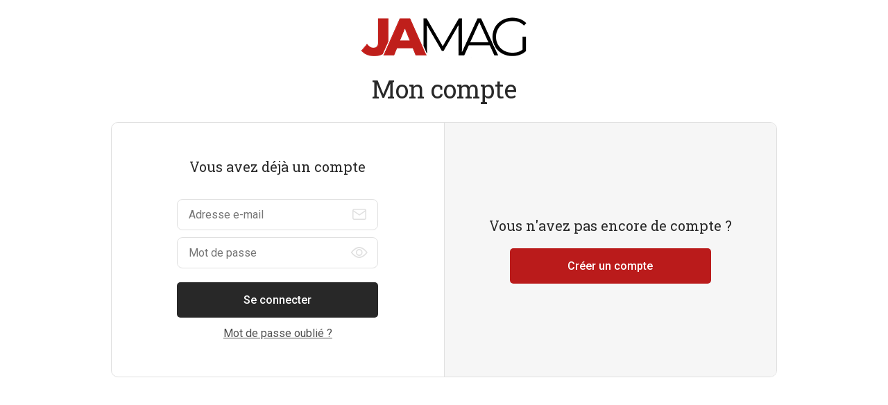

--- FILE ---
content_type: text/html; charset=UTF-8
request_url: https://connexion.jamag.fr/?redirect_uri=https%3A//www.jamag.fr/callback-sso&error_uri=https%3A//www.jamag.fr/error-sso&referer=nQ1daOBuoT&uri_referer=https%3A//www.jamag.fr/systeme-de-traite-rotative
body_size: 1058
content:

<!doctype html>
<html lang="fr">

    <head>
        <meta charset="utf-8">
        <meta http-equiv="X-UA-Compatible" content="IE=edge">
        <title>Connexion - Jamag</title>
        <meta name="viewport" content="width=device-width, initial-scale=1, maximum-scale=1, viewport-fit=cover">
        <meta name="format-detection" content="telephone=no">
        <link rel="icon" type="image/png" sizes="32x32" href="favicon-32x32.png?referer=nQ1daOBuoT">
        <link rel="icon" type="image/png" sizes="16x16" href="favicon-16x16.png?referer=nQ1daOBuoT">
        <meta name="theme-color" content="#ffffff">
        <meta name="author" content="Kréalid">
        <link href="https://fonts.googleapis.com/css2?family=Roboto+Slab&family=Roboto:wght@400;500;700&display=swap" rel="stylesheet">
        <link rel="stylesheet" href="./css/style.css?referer=nQ1daOBuoT">
    </head>

    <body>
        <main class="jamag-main-container" role="main">

            <section class="login h-ta-center">
                <div class="grid">
                    <img style="margin: auto; display: block; margin-bottom: 20px;" src='img/logo_jamag.png' />
                    <h1 class="login__title h1-alt h-c-accent-3">Mon compte</h1>
                    <div class="login__columns">
                        <form action="https://sso.qiota.com/api/v1/login" class="login__column login__column--login" method="post">
                            <strong class="h3 h-c-accent-3">Vous avez déjà un compte</strong>
                            <div class="input-icon-suffix">
                                                            </div>
                            <div class="input-icon-suffix">
                                <input type="email" name="email" placeholder="Adresse e-mail">
                                <span class="icon-mail"></span>
                            </div>
                            <div class="input-icon-suffix">
                                <input type="password" name="password" placeholder="Mot de passe">
                                <button class="icon-eye togglePassword" type="button"></button>
                            </div>
                            <button class="btn btn--alt" type="submit">Se connecter</button>
                            <div class="flex-wrapper">
                                <a class="password-lost helper-link" href="./password-forgotten.php?referer=nQ1daOBuoT">Mot de passe oublié&nbsp;?</a>
                            </div>

                            <input type="hidden" name="response_type" value="code" />
                            <input type="hidden" name="client_id" value="6564ac4421657" />
                            <input type="hidden" name="scope" value="email" />
                            <input type="hidden" name="redirect_uri" value="https://www.jamag.fr/callback-sso" />
                            <input type="hidden" name="error_uri" value="https://www.jamag.fr/error-sso" />
                            <input type="hidden" name="referer" value="nQ1daOBuoT" />
                            <input type="hidden" name="uri_referer" value="https://www.jamag.fr/systeme-de-traite-rotative" />

                        </form>
                        <div class="login__column login__column--subscription">
                            <strong class="h3 h-c-accent-3">Vous n'avez pas encore de compte ?</strong>
                            <a class="btn" href="./subscription.php?referer=nQ1daOBuoT#creation">Créer un compte</a>
                        </div>
                    </div>
                </div>
            </section>
        </main>
        <script type="text/javascript" src="./js/jquery.min.js?referer=nQ1daOBuoT"></script>
        <script type="text/javascript" src="./js/global.js?referer=nQ1daOBuoT"></script>
            </body>
</html>

--- FILE ---
content_type: text/css
request_url: https://connexion.jamag.fr/css/style.css?referer=nQ1daOBuoT
body_size: 4747
content:
@charset "utf-8";
html {
  font-size: 16px;
}
html.no-scroll {
  overflow: hidden;
}
body {
  min-width: 320px;
  margin: 0;
  font-family: 'Roboto', sans-serif;
  color: #4f4f4f;
  line-height: 1.6;
  cursor: default;
  -webkit-text-size-adjust: none;
}
body::after {
  content: 'mobile';
  display: none;
}
::-moz-selection {
  background-color: #ee4123;
  color: #fff;
}
::selection {
  background-color: #ee4123;
  color: #fff;
}
@font-face {
  font-family: 'icons';
  src: url('../fonts/icons.woff?referer=5GdcTURf7D') format('woff');
  src: url('../fonts/icons.woff2?referer=5GdcTURf7D') format('woff2'), url('../fonts/icons.woff?referer=5GdcTURf7D') format('woff');
}
.icon-base-pseudo,
.icon-arrow-next:before,
.icon-bullet:before,
.icon-checkmark:before,
.icon-eye:before,
.icon-hidden:before,
.icon-mail:before,
.icon-user:before,
.jamag-main-container .link-arrowed:after,
.jamag-main-container form .checkbox-label input[type=checkbox] + span:before,
.jamag-main-container form .checkbox-label input[type=radio] + span:before,
.jamag-main-container form .radio-label input[type=checkbox] + span:before,
.jamag-main-container form .radio-label input[type=radio] + span:before {
  font-family: 'icons';
  -webkit-font-smoothing: antialiased;
  -moz-osx-font-smoothing: grayscale;
  font-style: normal;
  font-variant: normal;
  font-weight: 400;
  text-decoration: none;
  text-transform: none;
  letter-spacing: normal;
}
.icon-arrow-next:before {
  content: '\E001';
}
.icon-bullet:before {
  content: '\E002';
}
.icon-checkmark:before {
  content: '\E003';
}
.icon-eye:before {
  content: '\E004';
}
.icon-hidden:before {
  content: '\E005';
}
.icon-mail:before {
  content: '\E006';
}
.icon-user:before {
  content: '\E007';
}
.jamag-main-container {
  margin: 24px auto;
}
.jamag-main-container * {
  -webkit-box-sizing: border-box;
          box-sizing: border-box;
  -webkit-tap-highlight-color: transparent;
}
.jamag-main-container *::before,
.jamag-main-container *::after {
  -webkit-box-sizing: inherit;
          box-sizing: inherit;
}
.jamag-main-container *:focus {
  outline: 0;
}
.jamag-main-container a,
.jamag-main-container abbr,
.jamag-main-container address,
.jamag-main-container blockquote,
.jamag-main-container body,
.jamag-main-container caption,
.jamag-main-container cite,
.jamag-main-container code,
.jamag-main-container dd,
.jamag-main-container del,
.jamag-main-container dfn,
.jamag-main-container div,
.jamag-main-container dl,
.jamag-main-container dt,
.jamag-main-container em,
.jamag-main-container fieldset,
.jamag-main-container form,
.jamag-main-container h1,
.jamag-main-container h2,
.jamag-main-container h3,
.jamag-main-container h4,
.jamag-main-container h5,
.jamag-main-container h6,
.jamag-main-container html,
.jamag-main-container iframe,
.jamag-main-container img,
.jamag-main-container ins,
.jamag-main-container label,
.jamag-main-container legend,
.jamag-main-container li,
.jamag-main-container object,
.jamag-main-container ol,
.jamag-main-container p,
.jamag-main-container pre,
.jamag-main-container q,
.jamag-main-container small,
.jamag-main-container span,
.jamag-main-container strong,
.jamag-main-container sub,
.jamag-main-container sup,
.jamag-main-container table,
.jamag-main-container tbody,
.jamag-main-container td,
.jamag-main-container tfoot,
.jamag-main-container th,
.jamag-main-container thead,
.jamag-main-container tr,
.jamag-main-container ul {
  border: 0;
  margin: 0;
  padding: 0;
}
.jamag-main-container article,
.jamag-main-container aside,
.jamag-main-container figcaption,
.jamag-main-container figure,
.jamag-main-container figure img,
.jamag-main-container footer,
.jamag-main-container header,
.jamag-main-container hgroup,
.jamag-main-container main,
.jamag-main-container nav,
.jamag-main-container object,
.jamag-main-container section,
.jamag-main-container video {
  display: block;
}
.jamag-main-container ul li {
  list-style-type: none;
}
.jamag-main-container img {
  max-width: 100%;
  height: auto;
}
.jamag-main-container a {
  background: transparent;
  color: inherit;
  text-decoration: none;
}
.jamag-main-container a:active,
.jamag-main-container a:focus,
.jamag-main-container a:hover {
  outline: 0;
}
.jamag-main-container a img {
  border: 0;
}
.jamag-main-container input[type=date],
.jamag-main-container input[type=datetime-local],
.jamag-main-container input[type=datetime],
.jamag-main-container input[type=email],
.jamag-main-container input[type=month],
.jamag-main-container input[type=number],
.jamag-main-container input[type=password],
.jamag-main-container input[type=range],
.jamag-main-container input[type=search],
.jamag-main-container input[type=tel],
.jamag-main-container input[type=text],
.jamag-main-container input[type=time],
.jamag-main-container input[type=url],
.jamag-main-container input[type=week] {
  -webkit-appearance: none;
     -moz-appearance: none;
          appearance: none;
}
.jamag-main-container input[type="number"] {
  -moz-appearance: textfield;
}
.jamag-main-container input[type="checkbox"],
.jamag-main-container input[type="radio"] {
  padding: 0;
}
.jamag-main-container input[type="search"]::-webkit-search-cancel-button,
.jamag-main-container input[type="search"]::-webkit-search-decoration {
  display: none;
}
.jamag-main-container button,
.jamag-main-container input,
.jamag-main-container label,
.jamag-main-container select,
.jamag-main-container textarea {
  display: inline-block;
  margin: 0;
  padding: 0;
  background: none;
  -webkit-box-shadow: 0;
          box-shadow: 0;
  font-family: inherit;
  font-size: inherit;
  color: inherit;
  line-height: inherit;
  white-space: normal;
  vertical-align: middle;
}
.jamag-main-container input,
.jamag-main-container select,
.jamag-main-container textarea {
  border: 1px solid;
}
.jamag-main-container button:focus,
.jamag-main-container input:focus,
.jamag-main-container select:focus {
  outline: 0;
}
.jamag-main-container button[disabled],
.jamag-main-container input[disabled],
.jamag-main-container button[disabled],
.jamag-main-container input[disabled] {
  cursor: default;
}
.jamag-main-container button::-moz-focus-inner,
.jamag-main-container input::-moz-focus-inner,
.jamag-main-container button::-moz-focus-inner,
.jamag-main-container input::-moz-focus-inner {
  border: 0;
  padding: 0;
}
.jamag-main-container button,
.jamag-main-container input[type="reset"],
.jamag-main-container input[type="button"],
.jamag-main-container input[type="submit"] {
  -webkit-appearance: none;
     -moz-appearance: none;
          appearance: none;
  width: auto;
  margin: 0;
  padding: 0;
  background: transparent;
  border: 0;
  font: inherit;
  color: inherit;
  text-align: inherit;
  overflow: visible;
  cursor: pointer;
  -webkit-font-smoothing: inherit;
  -moz-osx-font-smoothing: inherit;
}
.jamag-main-container ::-webkit-file-upload-button {
  padding: 0;
  border: 0;
  background: none;
}
.jamag-main-container textarea {
  vertical-align: top;
  overflow: auto;
  resize: vertical;
}
.jamag-main-container select {
  -webkit-appearance: none;
     -moz-appearance: none;
          appearance: none;
}
.jamag-main-container select::-ms-expand {
  display: none;
}
.jamag-main-container select[multiple] {
  vertical-align: top;
}
.jamag-main-container sub {
  font-size: 0.75em;
  vertical-align: baseline;
}
.jamag-main-container [v-cloak] {
  display: none !important;
}
.jamag-main-container .stretched-link {
  position: relative;
}
.jamag-main-container .stretched-link a[href]::after {
  content: '';
  position: absolute;
  left: 0;
  right: 0;
  top: 0;
  bottom: 0;
  z-index: 5;
}
.jamag-main-container .wrap,
.jamag-main-container .grid,
.jamag-main-container .container {
  margin-left: auto;
  margin-right: auto;
  padding-left: 20px;
  padding-right: 20px;
}
.jamag-main-container .screen-reader-text {
  border: 0;
  clip: rect(1px, 1px, 1px, 1px);
  -webkit-clip-path: inset(50%);
          clip-path: inset(50%);
  height: 0;
  margin: -1px;
  overflow: hidden;
  padding: 0;
  position: absolute !important;
  width: 0;
  word-wrap: normal !important;
}
.jamag-main-container .screen-reader-text:focus {
  background-color: #eee;
  clip: auto !important;
  -webkit-clip-path: none;
          clip-path: none;
  color: #444;
  display: block;
  font-size: 1em;
  height: auto;
  left: 5px;
  line-height: normal;
  padding: 15px 23px 14px;
  text-decoration: none;
  top: 5px;
  width: auto;
  z-index: 100000;
}
.jamag-main-container .h1,
.jamag-main-container .h1-alt,
.jamag-main-container .h2,
.jamag-main-container .h3,
.jamag-main-container .h4,
.jamag-main-container .h5 {
  display: block;
}
.jamag-main-container .h1,
.jamag-main-container .h1-alt {
  font-family: 'Roboto Slab', serif;
  font-size: 24px;
  font-weight: 400;
  line-height: normal;
}
.jamag-main-container .h2 {
  border-bottom: 1px solid #f2f2f2;
  font-family: 'Roboto Slab', serif;
  font-size: 22px;
  font-weight: 400;
  line-height: normal;
}
.jamag-main-container .h2::after {
  content: '';
  display: block;
  width: 60px;
  height: 3px;
  margin-top: 10px;
  margin-bottom: -1px;
  background-color: #ee4123;
}
.jamag-main-container .h2-flex-wrapper {
  display: -webkit-box;
  display: -ms-flexbox;
  display: flex;
  -ms-flex-wrap: nowrap;
      flex-wrap: nowrap;
  -webkit-box-pack: justify;
      -ms-flex-pack: justify;
          justify-content: space-between;
  -webkit-box-align: end;
      -ms-flex-align: end;
          align-items: flex-end;
  -ms-flex-line-pack: stretch;
      align-content: stretch;
  -webkit-box-orient: horizontal;
  -webkit-box-direction: normal;
      -ms-flex-direction: row;
          flex-direction: row;
  -ms-box-orient: horizontal;
  padding-bottom: 12px;
  border-bottom: 1px solid #f2f2f2;
  position: relative;
}
.jamag-main-container .h2-flex-wrapper::after {
  content: '';
  position: absolute;
  left: 0;
  bottom: -1px;
  width: 60px;
  height: 3px;
  background-color: #ee4123;
}
.jamag-main-container .h2-flex-wrapper *:not(:first-child) {
  margin-left: 24px;
}
.jamag-main-container .h2-flex-wrapper .h2 {
  border-bottom: 0;
}
.jamag-main-container .h2-flex-wrapper .h2::after {
  display: none;
}
.jamag-main-container .h3 {
  font-family: 'Roboto Slab', serif;
  font-size: 16px;
  font-weight: 400;
  line-height: normal;
}
.jamag-main-container .h4 {
  font-size: 12px;
  font-weight: 700;
  line-height: normal;
  letter-spacing: 0.05em;
  text-transform: uppercase;
}
.jamag-main-container .h5 {
  font-family: 'Roboto Slab', serif;
  font-size: 16px;
  font-weight: 400;
  line-height: normal;
}
.jamag-main-container .h-c-black {
  color: #000;
}
.jamag-main-container .h-bgc-black {
  background-color: #000;
}
.jamag-main-container .h-c-accent-1 {
  color: #ee4123;
}
.jamag-main-container .h-bgc-accent-1 {
  background-color: #ee4123;
}
.jamag-main-container .h-c-accent-2 {
  color: #fdbb12;
}
.jamag-main-container .h-bgc-accent-2 {
  background-color: #fdbb12;
}
.jamag-main-container .h-c-accent-3 {
  color: #282828;
}
.jamag-main-container .h-bgc-accent-3 {
  background-color: #282828;
}
.jamag-main-container .h-c-accent-4 {
  color: #2f81af;
}
.jamag-main-container .h-bgc-accent-4 {
  background-color: #2f81af;
}
.jamag-main-container .h-c-gray-1 {
  color: #828282;
}
.jamag-main-container .h-bgc-gray-1 {
  background-color: #828282;
}
.jamag-main-container .h-c-gray-2 {
  color: #4f4f4f;
}
.jamag-main-container .h-bgc-gray-2 {
  background-color: #4f4f4f;
}
.jamag-main-container .h-c-gray-3 {
  color: #f2f2f2;
}
.jamag-main-container .h-bgc-gray-3 {
  background-color: #f2f2f2;
}
.jamag-main-container .h-c-white {
  color: #fff;
}
.jamag-main-container .h-bgc-white {
  background-color: #fff;
}
.jamag-main-container .h-c-border {
  color: #e0e0e0;
}
.jamag-main-container .h-bgc-border {
  background-color: #e0e0e0;
}
.jamag-main-container .h-c-solid-light {
  color: #f6f6f6;
}
.jamag-main-container .h-bgc-solid-light {
  background-color: #f6f6f6;
}
.jamag-main-container .h-c-secondary-bours {
  color: #67156f;
}
.jamag-main-container .h-bgc-secondary-bours {
  background-color: #67156f;
}
.jamag-main-container .h-c-secondary-assur {
  color: #740c3e;
}
.jamag-main-container .h-bgc-secondary-assur {
  background-color: #740c3e;
}
.jamag-main-container .h-c-secondary-autres {
  color: #ff5c00;
}
.jamag-main-container .h-bgc-secondary-autres {
  background-color: #ff5c00;
}
.jamag-main-container .h-c-secondary-vie-pr {
  color: #ef7b0f;
}
.jamag-main-container .h-bgc-secondary-vie-pr {
  background-color: #ef7b0f;
}
.jamag-main-container .h-c-secondary-retrait {
  color: #498c29;
}
.jamag-main-container .h-bgc-secondary-retrait {
  background-color: #498c29;
}
.jamag-main-container .h-c-secondary-impot {
  color: #0b4d39;
}
.jamag-main-container .h-bgc-secondary-impot {
  background-color: #0b4d39;
}
.jamag-main-container .h-c-secondary-immo {
  color: #2e93cc;
}
.jamag-main-container .h-bgc-secondary-immo {
  background-color: #2e93cc;
}
.jamag-main-container .h-c-secondary-or {
  color: #cb9c69;
}
.jamag-main-container .h-bgc-secondary-or {
  background-color: #cb9c69;
}
.jamag-main-container .h-hidden {
  display: none;
}
.jamag-main-container .h-ta-center {
  text-align: center;
}
.jamag-main-container .btn,
.jamag-main-container input.btn {
  display: table;
  background-color: #BA1B1B;
  padding: 1em 1.8572em;
  border-radius: 5px;
  font-size: 16px;
  color: #fff;
  font-weight: 500;
  text-align: center;
  line-height: normal;
}
.jamag-main-container .btn--alt,
.jamag-main-container input.btn--alt {
  background-color: #282828;
  color: #fff;
}
.jamag-main-container .btn--passive,
.jamag-main-container input.btn--passive {
  background-color: #f6f6f6;
  color: #282828;
}
.jamag-main-container .btn--big,
.jamag-main-container input.btn--big {
  padding: 1.125em 1.625em;
  font-size: 16px;
}
.jamag-main-container .btn[class*='icon-']::before,
.jamag-main-container input.btn[class*='icon-']::before {
  margin-right: 0.6em;
  font-size: 1.25em;
  vertical-align: -0.25em;
}
.jamag-main-container .link-arrowed {
  display: -webkit-inline-box;
  display: -ms-inline-flexbox;
  display: inline-flex;
  -webkit-box-align: center;
      -ms-flex-align: center;
          align-items: center;
  font-size: 14px;
  font-weight: 500;
  line-height: normal;
}
.jamag-main-container .link-arrowed:after {
  content: '\E001';
}
.jamag-main-container .link-arrowed::after {
  display: inline-block;
  margin-left: 1em;
  font-size: 0.785em;
  color: #BA1B1B;
}
.jamag-main-container .breadcrumb {
  margin: 24px 0;
  font-size: 13px;
  color: #828282;
  line-height: 1.4;
}
.jamag-main-container .breadcrumb_last {
  color: #082f4b;
}
.jamag-main-container form input[type=date],
.jamag-main-container form input[type=datetime-local],
.jamag-main-container form input[type=datetime],
.jamag-main-container form input[type=email],
.jamag-main-container form input[type=month],
.jamag-main-container form input[type=number],
.jamag-main-container form input[type=password],
.jamag-main-container form input[type=range],
.jamag-main-container form input[type=search],
.jamag-main-container form input[type=tel],
.jamag-main-container form input[type=text],
.jamag-main-container form input[type=time],
.jamag-main-container form input[type=url],
.jamag-main-container form input[type=week] {
  display: block;
  width: 100%;
  padding: 0.75em 1em;
  border: 1px solid #e0e0e0;
  border-radius: 8px;
  line-height: normal;
}
.jamag-main-container form input[type=submit] {
  line-height: normal;
}
.jamag-main-container form select {
  display: block;
  width: 100%;
  padding: 0.75em 1em;
  border: 1px solid #e0e0e0;
  border-radius: 8px;
  line-height: normal;
  padding-right: 38px;
  background: url(icons/dropdown.svg) no-repeat right 20px center / 8px auto;
}
.jamag-main-container form textarea {
  display: block;
  width: 100%;
  padding: 0.75em 1em;
  border: 1px solid #e0e0e0;
  border-radius: 8px;
  line-height: normal;
  resize: vertical;
}
.jamag-main-container form .field {
  display: block;
  margin-top: 24px;
}
.jamag-main-container form .field .label {
  margin-bottom: 8px;
}
.jamag-main-container form .label {
  display: table;
  font-size: 14px;
  color: #082f4b;
  font-weight: 500;
  line-height: 1.4;
}
.jamag-main-container form .label.required::after {
  content: ' *';
  color: #ee4123;
}
.jamag-main-container form .checkbox-label,
.jamag-main-container form .radio-label {
  display: table;
  cursor: pointer;
}
.jamag-main-container form .checkbox-label input[type=checkbox],
.jamag-main-container form .radio-label input[type=checkbox],
.jamag-main-container form .checkbox-label input[type=radio],
.jamag-main-container form .radio-label input[type=radio] {
  display: none;
}
.jamag-main-container form .checkbox-label input[type=checkbox] + span,
.jamag-main-container form .radio-label input[type=checkbox] + span,
.jamag-main-container form .checkbox-label input[type=radio] + span,
.jamag-main-container form .radio-label input[type=radio] + span {
  display: inline-block;
  padding-left: 32px;
}
.jamag-main-container form .checkbox-label input[type=checkbox] + span::before,
.jamag-main-container form .radio-label input[type=checkbox] + span::before,
.jamag-main-container form .checkbox-label input[type=radio] + span::before,
.jamag-main-container form .radio-label input[type=radio] + span::before {
  display: inline-block;
  width: 20px;
  height: 20px;
  margin-left: -32px;
  margin-right: 12px;
  border: 1px solid #e0e0e0;
  font-size: 12px;
  color: transparent;
  line-height: 18px;
  text-align: center;
  -webkit-transition: all 0.15s;
  transition: all 0.15s;
}
.jamag-main-container form .checkbox-label input[type=checkbox]:active + span::before,
.jamag-main-container form .radio-label input[type=checkbox]:active + span::before,
.jamag-main-container form .checkbox-label input[type=radio]:active + span::before,
.jamag-main-container form .radio-label input[type=radio]:active + span::before {
  border-color: #082f4b;
  -webkit-transform: scale(0.85);
          transform: scale(0.85);
}
.jamag-main-container form .checkbox-label input[type=checkbox]:checked + span::before,
.jamag-main-container form .radio-label input[type=checkbox]:checked + span::before,
.jamag-main-container form .checkbox-label input[type=radio]:checked + span::before,
.jamag-main-container form .radio-label input[type=radio]:checked + span::before {
  border-color: #082f4b;
  color: #ee4123;
}
.jamag-main-container form .checkbox-label + .checkbox-label,
.jamag-main-container form .radio-label + .checkbox-label,
.jamag-main-container form .checkbox-label + .radio-label,
.jamag-main-container form .radio-label + .radio-label {
  margin-top: 16px;
}
.jamag-main-container form .checkbox-label input[type=checkbox] + span:before,
.jamag-main-container form .checkbox-label input[type=radio] + span:before {
  content: '\E003';
}
.jamag-main-container form .checkbox-label input[type=checkbox] + span::before,
.jamag-main-container form .checkbox-label input[type=radio] + span::before {
  border-radius: 5px;
}
.jamag-main-container form .radio-label input[type=checkbox] + span:before,
.jamag-main-container form .radio-label input[type=radio] + span:before {
  content: '\E002';
}
.jamag-main-container form .radio-label input[type=checkbox] + span::before,
.jamag-main-container form .radio-label input[type=radio] + span::before {
  border-radius: 50%;
}
.jamag-main-container form .inline-labels {
  display: -webkit-box;
  display: -ms-flexbox;
  display: flex;
  -ms-flex-wrap: wrap;
      flex-wrap: wrap;
  -webkit-box-pack: start;
      -ms-flex-pack: start;
          justify-content: flex-start;
  -webkit-box-align: start;
      -ms-flex-align: start;
          align-items: flex-start;
  -ms-flex-line-pack: stretch;
      align-content: stretch;
  -webkit-box-orient: horizontal;
  -webkit-box-direction: normal;
      -ms-flex-direction: row;
          flex-direction: row;
  -ms-box-orient: horizontal;
  margin: -4px -16px;
}
.jamag-main-container form .inline-labels .label,
.jamag-main-container form .inline-labels .checkbox-label,
.jamag-main-container form .inline-labels .radio-label {
  display: inline-block;
  margin: 4px 16px;
}
.jamag-main-container form .input-icon-suffix {
  position: relative;
}
.jamag-main-container form .input-icon-suffix input[type=date],
.jamag-main-container form .input-icon-suffix input[type=datetime-local],
.jamag-main-container form .input-icon-suffix input[type=datetime],
.jamag-main-container form .input-icon-suffix input[type=email],
.jamag-main-container form .input-icon-suffix input[type=month],
.jamag-main-container form .input-icon-suffix input[type=number],
.jamag-main-container form .input-icon-suffix input[type=password],
.jamag-main-container form .input-icon-suffix input[type=range],
.jamag-main-container form .input-icon-suffix input[type=search],
.jamag-main-container form .input-icon-suffix input[type=tel],
.jamag-main-container form .input-icon-suffix input[type=text],
.jamag-main-container form .input-icon-suffix input[type=time],
.jamag-main-container form .input-icon-suffix input[type=url],
.jamag-main-container form .input-icon-suffix input[type=week] {
  padding-right: 56px;
}
.jamag-main-container form .input-icon-suffix [class*='icon-'] {
  display: -webkit-box;
  display: -ms-flexbox;
  display: flex;
  -ms-flex-wrap: nowrap;
      flex-wrap: nowrap;
  -webkit-box-pack: center;
      -ms-flex-pack: center;
          justify-content: center;
  -webkit-box-align: center;
      -ms-flex-align: center;
          align-items: center;
  -ms-flex-line-pack: stretch;
      align-content: stretch;
  -webkit-box-orient: horizontal;
  -webkit-box-direction: normal;
      -ms-flex-direction: row;
          flex-direction: row;
  -ms-box-orient: horizontal;
  position: absolute;
  right: 1px;
  top: 1px;
  bottom: 1px;
  width: 52px;
  color: #e0e0e0;
}
.jamag-main-container form .helper-link {
  text-decoration: underline;
}
.jamag-main-container form .mentions,
.jamag-main-container form .error {
  display: block;
  margin-top: 8px;
  font-size: 12px;
  line-height: 1.4;
}
.jamag-main-container form .error {
  color: #ee4123;
}
.jamag-main-container .login__column {
  padding: 20px;
}
.jamag-main-container .login__columns {
  margin-top: 24px;
  border: 1px solid #e0e0e0;
  border-radius: 10px;
  overflow: hidden;
}
.jamag-main-container .login__column:nth-child(even) {
  background-color: #f6f6f6;
  border-top: 1px solid #e0e0e0;
}
.jamag-main-container .login__column .h3:not(:first-child) {
  margin-top: 42px;
}
.jamag-main-container .login__column p {
  margin-top: 12px;
}
.jamag-main-container .login__column .btn {
  margin: 20px auto 0;
  width: 100%;
}
.jamag-main-container .login__column--login .input-icon-suffix {
  margin-top: 24px;
}
.jamag-main-container .login__column--login .input-icon-suffix + .input-icon-suffix {
  margin-top: 10px;
}
.jamag-main-container .login__column--login .checkbox-label,
.jamag-main-container .login__column--login .password-lost {
  display: table;
  margin: 10px auto 0;
}
.jamag-main-container .subscription .tabs-nav {
  display: -webkit-box;
  display: -ms-flexbox;
  display: flex;
  -ms-flex-wrap: nowrap;
      flex-wrap: nowrap;
  -webkit-box-pack: start;
      -ms-flex-pack: start;
          justify-content: flex-start;
  -webkit-box-align: stretch;
      -ms-flex-align: stretch;
          align-items: stretch;
  -ms-flex-line-pack: stretch;
      align-content: stretch;
  -webkit-box-orient: horizontal;
  -webkit-box-direction: normal;
      -ms-flex-direction: row;
          flex-direction: row;
  -ms-box-orient: horizontal;
  max-width: 680px;
  margin: 24px auto 0;
  background-color: #f6f6f6;
  border-radius: 8px;
  font-weight: 500;
  text-align: center;
  overflow: hidden;
}
.jamag-main-container .subscription .tabs-nav a {
  display: -webkit-box;
  display: -ms-flexbox;
  display: flex;
  -ms-flex-wrap: nowrap;
      flex-wrap: nowrap;
  -webkit-box-pack: center;
      -ms-flex-pack: center;
          justify-content: center;
  -webkit-box-align: center;
      -ms-flex-align: center;
          align-items: center;
  -ms-flex-line-pack: stretch;
      align-content: stretch;
  -webkit-box-orient: horizontal;
  -webkit-box-direction: normal;
      -ms-flex-direction: row;
          flex-direction: row;
  -ms-box-orient: horizontal;
  width: 100%;
  padding: 10px;
  line-height: normal;
}
.jamag-main-container .subscription .tabs-nav a.active {
  background-color: #BA1B1B;
  border-radius: 8px;
  color: #fff;
}
.jamag-main-container .subscription .tabs {
  margin-top: 24px;
}
.jamag-main-container .subscription .tab:not(.active) {
  display: none;
}
.jamag-main-container .subscription .tab--activation .field {
  margin-top: 0;
}
.jamag-main-container .subscription .tab--activation .h-bgc-solid-light {
  margin-top: 24px;
  padding: 20px;
  border-radius: 8px;
}
.jamag-main-container .subscription .field.field--password-confirm {
  margin-left: auto;
}
.jamag-main-container .subscription .btn {
  width: 100%;
  margin: 24px auto 0;
}
.jamag-main-container .subscription .password-lost {
  display: table;
  margin: 10px auto 0;
  text-align: center;
}
@media screen and (min-width: 768px) {
  body::after {
    content: 'tablet';
  }
  .jamag-main-container .hide-md {
    display: none !important;
  }
  .jamag-main-container .show-md {
    display: block;
  }
  .jamag-main-container .wrap,
  .jamag-main-container .grid,
  .jamag-main-container .container {
    max-width: calc(960px + 6.25vw);
    padding-left: 3.125vw;
    padding-right: 3.125vw;
  }
  .jamag-main-container .h1 {
    font-size: 26px;
  }
  .jamag-main-container .h1-alt {
    font-size: 30px;
  }
  .jamag-main-container .h2 {
    font-size: 24px;
  }
  .jamag-main-container .h3 {
    font-size: 18px;
  }
  .jamag-main-container .h4 {
    font-size: 14px;
  }
  .jamag-main-container form .flex-fields {
    display: -webkit-box;
    display: -ms-flexbox;
    display: flex;
    -ms-flex-wrap: wrap;
        flex-wrap: wrap;
    -webkit-box-pack: start;
        -ms-flex-pack: start;
            justify-content: flex-start;
    -webkit-box-align: start;
        -ms-flex-align: start;
            align-items: flex-start;
    -ms-flex-line-pack: stretch;
        align-content: stretch;
    -webkit-box-orient: horizontal;
    -webkit-box-direction: normal;
        -ms-flex-direction: row;
            flex-direction: row;
    -ms-box-orient: horizontal;
    margin-left: -12px;
    margin-right: -12px;
  }
  .jamag-main-container form .flex-fields .field {
    width: calc(50% - 24px);
    margin-left: 12px;
    margin-right: 12px;
  }
  .jamag-main-container .login__column {
    display: -webkit-box;
    display: -ms-flexbox;
    display: flex;
    -ms-flex-wrap: nowrap;
        flex-wrap: nowrap;
    -webkit-box-pack: center;
        -ms-flex-pack: center;
            justify-content: center;
    -webkit-box-align: center;
        -ms-flex-align: center;
            align-items: center;
    -ms-flex-line-pack: stretch;
        align-content: stretch;
    -webkit-box-orient: vertical;
    -webkit-box-direction: normal;
        -ms-flex-direction: column;
            flex-direction: column;
    -ms-box-orient: vertical;
    width: 100%;
    padding: 50px 40px;
  }
  .jamag-main-container .login__columns {
    display: -webkit-box;
    display: -ms-flexbox;
    display: flex;
    -ms-flex-wrap: nowrap;
        flex-wrap: nowrap;
    -webkit-box-pack: start;
        -ms-flex-pack: start;
            justify-content: flex-start;
    -webkit-box-align: stretch;
        -ms-flex-align: stretch;
            align-items: stretch;
    -ms-flex-line-pack: stretch;
        align-content: stretch;
    -webkit-box-orient: horizontal;
    -webkit-box-direction: normal;
        -ms-flex-direction: row;
            flex-direction: row;
    -ms-box-orient: horizontal;
  }
  .jamag-main-container .login__column:nth-child(even) {
    border-top: 0;
    border-left: 1px solid #e0e0e0;
  }
  .jamag-main-container .login__column .btn {
    width: auto;
    min-width: 290px;
  }
  .jamag-main-container .login__column--login .input-icon-suffix {
    width: 290px;
  }
  .jamag-main-container .subscription .wrap,
  .jamag-main-container .subscription .grid,
  .jamag-main-container .subscription .container {
    max-width: calc(796px + 6.25vw);
  }
  .jamag-main-container .subscription .tabs-nav a {
    padding: 20px;
  }
  .jamag-main-container .subscription .tabs {
    margin-top: 48px;
  }
  .jamag-main-container .subscription .tab--activation .h-bgc-solid-light {
    padding: 24px;
  }
  .jamag-main-container .subscription .flex-wrapper {
    display: -webkit-box;
    display: -ms-flexbox;
    display: flex;
    -ms-flex-wrap: nowrap;
        flex-wrap: nowrap;
    -webkit-box-pack: center;
        -ms-flex-pack: center;
            justify-content: center;
    -webkit-box-align: center;
        -ms-flex-align: center;
            align-items: center;
    -ms-flex-line-pack: stretch;
        align-content: stretch;
    -webkit-box-orient: horizontal;
    -webkit-box-direction: normal;
        -ms-flex-direction: row;
            flex-direction: row;
    -ms-box-orient: horizontal;
    margin: 48px -12px 0;
  }
  .jamag-main-container .subscription .btn {
    min-width: 290px;
    width: auto;
    margin: 0 12px;
  }
  .jamag-main-container .subscription .password-lost {
    margin: 0 12px;
  }
}
@media screen and (min-width: 1280px) {
  body::after {
    content: 'desktop';
  }
  .jamag-main-container .hide-l {
    display: none !important;
  }
  .jamag-main-container .show-l {
    display: block;
  }
  .jamag-main-container .h1 {
    font-size: 30px;
  }
  .jamag-main-container .h1-alt {
    font-size: 36px;
  }
  .jamag-main-container .h2 {
    font-size: 26px;
  }
  .jamag-main-container .h3 {
    font-size: 20px;
  }
  .jamag-main-container .btn,
  .jamag-main-container input.btn {
    -webkit-transition: -webkit-box-shadow 0.15s;
    transition: -webkit-box-shadow 0.15s;
    transition: box-shadow 0.15s;
    transition: box-shadow 0.15s, -webkit-box-shadow 0.15s;
  }
  .jamag-main-container .btn:hover,
  .jamag-main-container input.btn:hover {
    -webkit-box-shadow: 0 4px 20px rgba(0, 0, 0, 0.2);
            box-shadow: 0 4px 20px rgba(0, 0, 0, 0.2);
  }
  .jamag-main-container .link-arrowed::after {
    -webkit-transition: -webkit-transform 0.15s;
    transition: -webkit-transform 0.15s;
    transition: transform 0.15s;
    transition: transform 0.15s, -webkit-transform 0.15s;
  }
  .jamag-main-container .link-arrowed:hover::after {
    -webkit-transform: translateX(0.5em);
            transform: translateX(0.5em);
  }
  .jamag-main-container .breadcrumb a:hover {
    text-decoration: underline;
  }
}
@media screen and (min-width: 1440px) {
  .jamag-main-container .h1 {
    font-size: 32px;
  }
  .jamag-main-container .h1-alt {
    font-size: 42px;
  }
  .jamag-main-container .h2 {
    font-size: 28px;
  }
}
@media screen and (max-width: 767px) {
  .jamag-main-container .show-md {
    display: none !important;
  }
}
@media screen and (max-width: 1279px) {
  .jamag-main-container .show-l {
    display: none !important;
  }
}

/*# sourceMappingURL=style.css.map */


.jamag-main-container .alert-danger {
  color: #721c24;
  background-color: #f8d7da;
  border-color: #f5c6cb;
}

.jamag-main-container .alert-success {
  color: #155724;
  background-color: #d4edda;
  border-color: #c3e6cb;
}

.jamag-main-container .alert {
  position: relative;
  padding: .75rem 1.25rem;
  margin-bottom: 1rem;
  border: 1px solid transparent;
  border-radius: .25rem;
}

.jamag-main-container .loader {
  border: 9px solid #f3f3f3;
  border-radius: 50%;
  border-top: 9px solid #0c1f2e;
  width: 60px;
  height: 60px;
  -webkit-animation: spin 2s linear infinite; /* Safari */
  animation: spin 2s linear infinite;
  margin: auto;
  margin-left: 46%;
  display: none;
}

@-webkit-keyframes spin {
	0% { -webkit-transform: rotate(0deg); }
	100% { -webkit-transform: rotate(360deg); }
}

@keyframes spin {
	0% { transform: rotate(0deg); }
	100% { transform: rotate(360deg); }
}